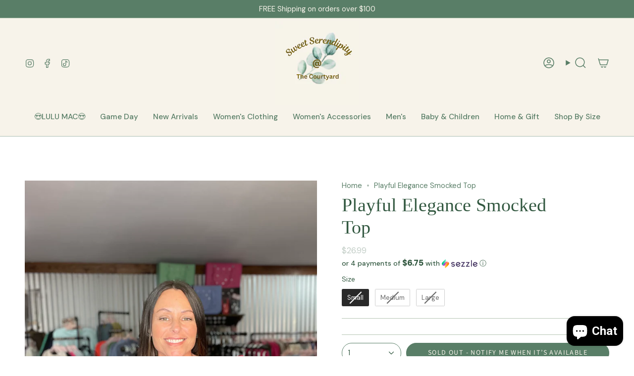

--- FILE ---
content_type: text/html; charset=utf-8
request_url: https://www.sweetserendipityshop.com/products/playful-elegance-smocked-top?section_id=api-product-grid-item
body_size: 829
content:
<div id="shopify-section-api-product-grid-item" class="shopify-section">

<div data-api-content>
<div class="grid-item product-item  product-item--centered product-item--outer-text  "
    id="product-item--api-product-grid-item-8832535757090"
    data-grid-item
    
  >
    <div class="product-item__image double__image" data-product-image>
      <a class="product-link" href="/products/playful-elegance-smocked-top" aria-label="Playful Elegance Smocked Top" data-product-link="/products/playful-elegance-smocked-top"><div class="product-item__bg" data-product-image-default><figure class="image-wrapper image-wrapper--cover lazy-image lazy-image--backfill is-loading" style="--aspect-ratio: 0.7692307692307693;" data-aos="img-in"
  data-aos-delay="||itemAnimationDelay||"
  data-aos-duration="800"
  data-aos-anchor="||itemAnimationAnchor||"
  data-aos-easing="ease-out-quart"><img src="//www.sweetserendipityshop.com/cdn/shop/files/IMG_6156.heic?crop=center&amp;height=3010&amp;v=1706526579&amp;width=2316" alt="" width="2316" height="3010" loading="eager" srcset="//www.sweetserendipityshop.com/cdn/shop/files/IMG_6156.heic?v=1706526579&amp;width=136 136w, //www.sweetserendipityshop.com/cdn/shop/files/IMG_6156.heic?v=1706526579&amp;width=160 160w, //www.sweetserendipityshop.com/cdn/shop/files/IMG_6156.heic?v=1706526579&amp;width=180 180w, //www.sweetserendipityshop.com/cdn/shop/files/IMG_6156.heic?v=1706526579&amp;width=220 220w, //www.sweetserendipityshop.com/cdn/shop/files/IMG_6156.heic?v=1706526579&amp;width=254 254w, //www.sweetserendipityshop.com/cdn/shop/files/IMG_6156.heic?v=1706526579&amp;width=284 284w, //www.sweetserendipityshop.com/cdn/shop/files/IMG_6156.heic?v=1706526579&amp;width=292 292w, //www.sweetserendipityshop.com/cdn/shop/files/IMG_6156.heic?v=1706526579&amp;width=320 320w, //www.sweetserendipityshop.com/cdn/shop/files/IMG_6156.heic?v=1706526579&amp;width=480 480w, //www.sweetserendipityshop.com/cdn/shop/files/IMG_6156.heic?v=1706526579&amp;width=528 528w, //www.sweetserendipityshop.com/cdn/shop/files/IMG_6156.heic?v=1706526579&amp;width=640 640w, //www.sweetserendipityshop.com/cdn/shop/files/IMG_6156.heic?v=1706526579&amp;width=720 720w, //www.sweetserendipityshop.com/cdn/shop/files/IMG_6156.heic?v=1706526579&amp;width=960 960w, //www.sweetserendipityshop.com/cdn/shop/files/IMG_6156.heic?v=1706526579&amp;width=1080 1080w, //www.sweetserendipityshop.com/cdn/shop/files/IMG_6156.heic?v=1706526579&amp;width=1296 1296w, //www.sweetserendipityshop.com/cdn/shop/files/IMG_6156.heic?v=1706526579&amp;width=1512 1512w, //www.sweetserendipityshop.com/cdn/shop/files/IMG_6156.heic?v=1706526579&amp;width=1728 1728w, //www.sweetserendipityshop.com/cdn/shop/files/IMG_6156.heic?v=1706526579&amp;width=1950 1950w, //www.sweetserendipityshop.com/cdn/shop/files/IMG_6156.heic?v=1706526579&amp;width=2316 2316w" sizes="100vw" fetchpriority="high" class=" fit-cover is-loading ">
</figure>

&nbsp;</div><hover-images class="product-item__bg__under">
              <div class="product-item__bg__slider" data-hover-slider><div class="product-item__bg__slide"
                    
                    data-hover-slide-touch
                  ><figure class="image-wrapper image-wrapper--cover lazy-image lazy-image--backfill is-loading" style="--aspect-ratio: 0.7692307692307693;"><img src="//www.sweetserendipityshop.com/cdn/shop/files/IMG_6156.heic?crop=center&amp;height=3010&amp;v=1706526579&amp;width=2316" alt="" width="2316" height="3010" loading="lazy" srcset="//www.sweetserendipityshop.com/cdn/shop/files/IMG_6156.heic?v=1706526579&amp;width=136 136w, //www.sweetserendipityshop.com/cdn/shop/files/IMG_6156.heic?v=1706526579&amp;width=160 160w, //www.sweetserendipityshop.com/cdn/shop/files/IMG_6156.heic?v=1706526579&amp;width=180 180w, //www.sweetserendipityshop.com/cdn/shop/files/IMG_6156.heic?v=1706526579&amp;width=220 220w, //www.sweetserendipityshop.com/cdn/shop/files/IMG_6156.heic?v=1706526579&amp;width=254 254w, //www.sweetserendipityshop.com/cdn/shop/files/IMG_6156.heic?v=1706526579&amp;width=284 284w, //www.sweetserendipityshop.com/cdn/shop/files/IMG_6156.heic?v=1706526579&amp;width=292 292w, //www.sweetserendipityshop.com/cdn/shop/files/IMG_6156.heic?v=1706526579&amp;width=320 320w, //www.sweetserendipityshop.com/cdn/shop/files/IMG_6156.heic?v=1706526579&amp;width=480 480w, //www.sweetserendipityshop.com/cdn/shop/files/IMG_6156.heic?v=1706526579&amp;width=528 528w, //www.sweetserendipityshop.com/cdn/shop/files/IMG_6156.heic?v=1706526579&amp;width=640 640w, //www.sweetserendipityshop.com/cdn/shop/files/IMG_6156.heic?v=1706526579&amp;width=720 720w, //www.sweetserendipityshop.com/cdn/shop/files/IMG_6156.heic?v=1706526579&amp;width=960 960w, //www.sweetserendipityshop.com/cdn/shop/files/IMG_6156.heic?v=1706526579&amp;width=1080 1080w, //www.sweetserendipityshop.com/cdn/shop/files/IMG_6156.heic?v=1706526579&amp;width=1296 1296w, //www.sweetserendipityshop.com/cdn/shop/files/IMG_6156.heic?v=1706526579&amp;width=1512 1512w, //www.sweetserendipityshop.com/cdn/shop/files/IMG_6156.heic?v=1706526579&amp;width=1728 1728w, //www.sweetserendipityshop.com/cdn/shop/files/IMG_6156.heic?v=1706526579&amp;width=1950 1950w, //www.sweetserendipityshop.com/cdn/shop/files/IMG_6156.heic?v=1706526579&amp;width=2316 2316w" sizes="100vw" class=" fit-cover is-loading ">
</figure>
</div><div class="product-item__bg__slide"
                    
                      data-hover-slide
                    
                    data-hover-slide-touch
                  ><figure class="image-wrapper image-wrapper--cover lazy-image lazy-image--backfill is-loading" style="--aspect-ratio: 0.7692307692307693;"><img src="//www.sweetserendipityshop.com/cdn/shop/files/IMG_6158.heic?crop=center&amp;height=3010&amp;v=1706526579&amp;width=2316" alt="" width="2316" height="3010" loading="lazy" srcset="//www.sweetserendipityshop.com/cdn/shop/files/IMG_6158.heic?v=1706526579&amp;width=136 136w, //www.sweetserendipityshop.com/cdn/shop/files/IMG_6158.heic?v=1706526579&amp;width=160 160w, //www.sweetserendipityshop.com/cdn/shop/files/IMG_6158.heic?v=1706526579&amp;width=180 180w, //www.sweetserendipityshop.com/cdn/shop/files/IMG_6158.heic?v=1706526579&amp;width=220 220w, //www.sweetserendipityshop.com/cdn/shop/files/IMG_6158.heic?v=1706526579&amp;width=254 254w, //www.sweetserendipityshop.com/cdn/shop/files/IMG_6158.heic?v=1706526579&amp;width=284 284w, //www.sweetserendipityshop.com/cdn/shop/files/IMG_6158.heic?v=1706526579&amp;width=292 292w, //www.sweetserendipityshop.com/cdn/shop/files/IMG_6158.heic?v=1706526579&amp;width=320 320w, //www.sweetserendipityshop.com/cdn/shop/files/IMG_6158.heic?v=1706526579&amp;width=480 480w, //www.sweetserendipityshop.com/cdn/shop/files/IMG_6158.heic?v=1706526579&amp;width=528 528w, //www.sweetserendipityshop.com/cdn/shop/files/IMG_6158.heic?v=1706526579&amp;width=640 640w, //www.sweetserendipityshop.com/cdn/shop/files/IMG_6158.heic?v=1706526579&amp;width=720 720w, //www.sweetserendipityshop.com/cdn/shop/files/IMG_6158.heic?v=1706526579&amp;width=960 960w, //www.sweetserendipityshop.com/cdn/shop/files/IMG_6158.heic?v=1706526579&amp;width=1080 1080w, //www.sweetserendipityshop.com/cdn/shop/files/IMG_6158.heic?v=1706526579&amp;width=1296 1296w, //www.sweetserendipityshop.com/cdn/shop/files/IMG_6158.heic?v=1706526579&amp;width=1512 1512w, //www.sweetserendipityshop.com/cdn/shop/files/IMG_6158.heic?v=1706526579&amp;width=1728 1728w, //www.sweetserendipityshop.com/cdn/shop/files/IMG_6158.heic?v=1706526579&amp;width=1950 1950w, //www.sweetserendipityshop.com/cdn/shop/files/IMG_6158.heic?v=1706526579&amp;width=2316 2316w" sizes="100vw" class=" fit-cover is-loading ">
</figure>
</div></div>
            </hover-images></a>

      
    </div>

    <div class="product-information"
      style="--swatch-size: var(--swatch-size-filters);"
      data-product-information>
      <div class="product-item__info">
        <a class="product-link" href="/products/playful-elegance-smocked-top" data-product-link="/products/playful-elegance-smocked-top">
          <p class="product-item__title">Playful Elegance Smocked Top</p>

          <div class="product-item__price__holder"><div class="product-item__price" data-product-price>
              
<span class="price">
  
    <span class="sold-out">Sold Out</span>
  
</span>

            </div>
          </div>
        </a></div>
    </div>
  </div></div></div>